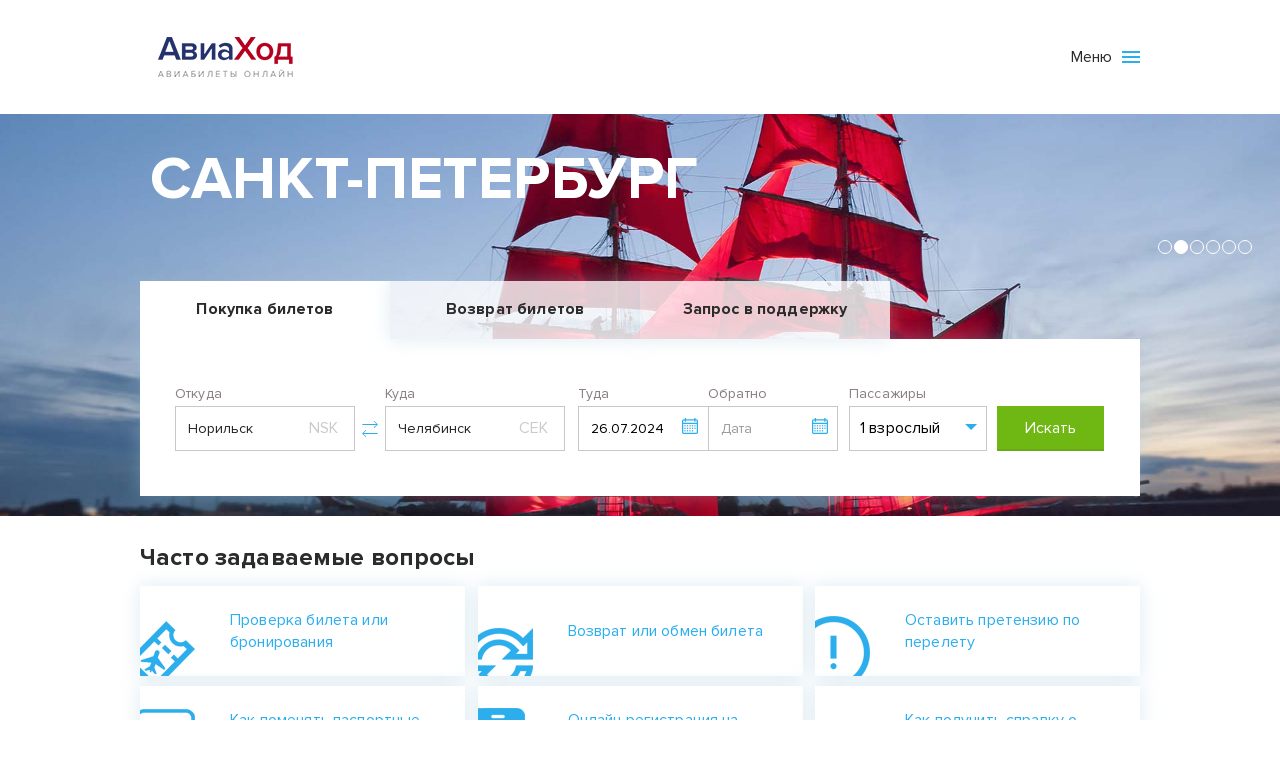

--- FILE ---
content_type: text/html; charset=utf-8
request_url: https://aviahod.ru/?from=NSK&to=CEK&date1=2024-07-26&class=econom&route=oneway&passengers_adults=1&passengers_kids=0&passengers_babies=0&passengers_babies2=0
body_size: 6382
content:
<!DOCTYPE html>
<html lang="en">
<head>
    <title>&#9992; Авиаход — продажа авиабилетов по России и миру.</title>
    <meta charset="utf-8"/>
    <meta name="viewport" content="width=device-width, initial-scale=1, shrink-to-fit=no"/>
        <meta name="robots" content="all"/>
                        <meta name="description" content="Авиаход - здесь продаются билеты по России и миру">

    <link href="/i/2.0/css/all.css" rel="stylesheet"/>
    <link rel="icon" href="/favicon.ico" type="image/x-icon">
    <link rel="shortcut icon" href="/favicon.ico" type="image/x-icon">
                            <script src="/js/popper.min.js"></script>
    <script src="/js/jquery.v3.3.1.js"></script>
    <script src="/js/bootstrap.min.js"></script>
    <script src="/i/2.0/js/jquery.inputmask.min.js"></script>
    <script src="/i/2.0/js/main.js?1"></script>
    <link rel="stylesheet" href="/i/2.0/css/fontawesome.css"
          integrity="sha384-mzrmE5qonljUremFsqc01SB46JvROS7bZs3IO2EmfFsd15uHvIt+Y8vEf7N7fWAU" crossorigin="anonymous">


</head>
<body class="is_home">
<div class="l-wrapper">
    <header class="header js-header">
        <div class="container">
            <div class="header__inner">
                <div>
                <a href="/"
                                          class="header__logo"><img
                            src="/i/2.0/images/logo.png"
                            alt="logo"/>
                </a>
                                    </div>
                <div class="header__flags">
                </div>
                <button type="button" class="header__burger-menu js-burger-menu"><span>Меню</span>
                    <svg width="1em" height="1em" class="icon icon-burger ">
                        <use xlink:href="/i/2.0/images/svg/theme/symbol-defs.svg#icon-burger"></use>
                    </svg>
                </button>
            </div>
        </div>
    </header>
    <nav class="navigation js-menu">
	<div class="navigation__inner container">
		<div class="navigation__inner-row row">
			<div class="navigation__inner-mobile col-24">

				<a href="/?buy">
					<svg width="1em" height="1em" class="icon icon-search ">
						<use xlink:href="/i/2.0/images/svg/theme/symbol-defs.svg#icon-search"></use>
					</svg>
					<span> Поиск билетов</span></a>
								<a href="/groupflights">
					<svg width="1em" height="1em" class="icon icon-group ">
						<use xlink:href="/i/2.0/images/svg/theme/symbol-defs.svg#icon-group"></use>
					</svg>
					<span> Групповые перевозки</span></a>
								<a href="/refund">
					<svg width="1em" height="1em" class="icon icon-arrow-back ">
						<use xlink:href="/i/2.0/images/svg/theme/symbol-defs.svg#icon-arrow-back"></use>
					</svg>
					<span> Заявка на возврат или обмен билета</span></a>

				<a href="/passport">
					<svg width="1em" height="1em" class="icon icon-arrow-back ">
						<use xlink:href="/i/2.0/images/svg/theme/symbol-defs.svg#icon-plain"></use>
					</svg>
					<span> Изменение данных в билете</span></a>

				<a href="/contacts">
					<svg width="1em" height="1em" class="icon icon-phone ">
						<use xlink:href="/i/2.0/images/svg/theme/symbol-defs.svg#icon-phone"></use>
					</svg>
					<span> Контакты</span></a>

			</div>
			<div class="col-lg-24 col-md-11 col-sm-24 col-24">
				<div class="row">
					<div class="col-lg-6 col-md-24 col-sm-24 d-none d-lg-block">
						<ul>
							<li><a href="/check">Проверка билета</a></li>
							<li><a href="/refund">Возврат или обмен билета</a></li>
							<li><a href="/passport">Поменять паспортные данные</a></li>
						</ul>
					</div>
					<div class="col-lg-6 col-md-24 col-sm-24">
						<ul>
							<li><a href="/eticket">Об авиабилетах</a></li>
							<li><a href="/rules">Правила перевозок</a></li>
							<li><a href="/tipstricks">Ручная кладь</a></li>
						</ul>
					</div>
					<div class="col-lg-6 col-md-24 col-sm-24">
						<ul>
							<li><a href="/checklist">Чек-лист пассажира</a></li>
                            						</ul>
					</div>
					<div class="col-lg-6 col-md-24 col-sm-24">
						<ul>
														<li><a href="/groupflights">Бронирование групп</a></li>
														<li><a href="/about">О компании</a></li>
							<li><a href="/agreement">Пользовательское соглашение</a></li>
						</ul>
					</div>
				</div>
			</div>
			<div class="col-lg-24 col-md-11 col-sm-24 col-24">
				<div class="row">
                                            							<div class="col-lg-6 col-md-24 col-sm-24">
								<div class="navigation__contacts">
									<div class="navigation__contacts-icon">
										<svg width="1em" height="1em"
											 class="icon icon-phone ">
											<use xlink:href="/i/2.0/images/svg/theme/symbol-defs.svg#icon-phone"></use>
										</svg>
									</div>
									<div class="navigation__contacts-txt">
										<span>Продажа авиабилетов</span><span>
											<a
												href="tel:+79080253924">+7 (908) 025-39-24</a>                                                                                                                                                                                                        					</span></div>
								</div>
							</div>
                                                                    							<div class="col-lg-6 col-md-24 col-sm-24">
								<div class="navigation__contacts">
									<div class="navigation__contacts-icon">
										<svg width="1em" height="1em"
											 class="icon icon-letter ">
											<use xlink:href="/i/2.0/images/svg/theme/symbol-defs.svg#icon-letter"></use>
										</svg>
									</div>
									<div class="navigation__contacts-txt">
										<span>Электронная почта</span><span>
											                                                                                                                                        <script type="text/javascript">document.write(unescape('%3c%61%20%68%72%65%66%3d%22%6d%61%69%6c%74%6f%3a%73%75%70%70%6f%72%74%40%61%76%69%61%68%6f%64%2e%72%75%3f%73%75%62%6a%65%63%74%3d%25%44%30%25%41%31%25%44%30%25%42%45%25%44%30%25%42%45%25%44%30%25%42%31%25%44%31%25%38%39%25%44%30%25%42%35%25%44%30%25%42%44%25%44%30%25%42%38%25%44%30%25%42%35%25%32%30%25%44%31%25%38%31%25%32%30%61%76%69%61%68%6f%64%2e%72%75%22%20%3e%73%75%70%70%6f%72%74%40%61%76%69%61%68%6f%64%2e%72%75%3c%2f%61%3e'))</script>                                                                					</span></div>
								</div>
							</div>
                                            				</div>
			</div>
		</div>
	</div>
</nav>
      
      
<main>
	<section class="section-banner">
		<div class="section-banner__wrap">
			<div class="section-banner__slick js-slick d-none d-md-block">

                					<div class="section-banner__slick-item">
						<div class="section-banner__slick-item-img">
							<div class="h-object-fit"><img src="/i/cities/mow.jpg" alt="picture"/></div>
						</div>
						<div class="section-banner__slick-item-txt container">
							<span> <strong>Москва</strong></span><a
									href=""><span></span></a></div>
					</div>
                					<div class="section-banner__slick-item">
						<div class="section-banner__slick-item-img">
							<div class="h-object-fit"><img src="/i/cities/led.jpg" alt="picture"/></div>
						</div>
						<div class="section-banner__slick-item-txt container">
							<span> <strong>Санкт-Петербург</strong></span><a
									href=""><span></span></a></div>
					</div>
                					<div class="section-banner__slick-item">
						<div class="section-banner__slick-item-img">
							<div class="h-object-fit"><img src="/i/cities/kja.jpg" alt="picture"/></div>
						</div>
						<div class="section-banner__slick-item-txt container">
							<span> <strong>Красноярск</strong></span><a
									href=""><span></span></a></div>
					</div>
                					<div class="section-banner__slick-item">
						<div class="section-banner__slick-item-img">
							<div class="h-object-fit"><img src="/i/cities/ikt.jpg" alt="picture"/></div>
						</div>
						<div class="section-banner__slick-item-txt container">
							<span> <strong>Иркутск</strong></span><a
									href=""><span></span></a></div>
					</div>
                					<div class="section-banner__slick-item">
						<div class="section-banner__slick-item-img">
							<div class="h-object-fit"><img src="/i/cities/vvo.jpg" alt="picture"/></div>
						</div>
						<div class="section-banner__slick-item-txt container">
							<span> <strong>Владивосток</strong></span><a
									href=""><span></span></a></div>
					</div>
                					<div class="section-banner__slick-item">
						<div class="section-banner__slick-item-img">
							<div class="h-object-fit"><img src="/i/cities/random/1.jpg" alt="picture"/></div>
						</div>
						<div class="section-banner__slick-item-txt container">
							<span> <strong>Новосибирск</strong></span><a
									href=""><span></span></a></div>
					</div>
                
			</div>
			<div class="section-banner__filters-wrap">
				<div class="container">
					<div class="section-banner__filters-inner"><span
								class="fiters__top--mobile">Поиск авиабилетов</span>
						<ul class="fiters__top">
							<li><a href="/?buy" class="current-link">Покупка билетов</a></li>
							<li><a href="https://aviahod.ru/refund">Возврат билетов</a></li>
                            								<li><a href="https://aviahod.ru/refund">Запрос в поддержку</a>
								</li>
                                                        							<li></li>
						</ul>
						<div class="fiters__main">
                            <div class="ticket-form" style="">
    <div class="ticket-form-tab active">
        <form action="/search" method="get" class="ticket-form-single js-search-form">
            <div class="ticket-form__inner">
                <div class="ticket-form__left js-swap-city-wrapper">
    <div class="ticket-form__item ticket-form-single__city ticket-form-single__city_out js-ticket-form__city_out">
        <div class="ticket-form__item-title"><span for="ticket-form__city_out">Откуда</span></div>
        <div class="ticket-form__item-field">
            <div class="datalist-group js-flight-departure js-flight" data-toggle="popover" data-placement="top"
                 data-content="" data-trigger="manual">
                <div class="datalist-group-input">
                    <input type="text" autocomplete="off" placeholder="Выбрать"
                           class="datalist-group-button-field ticket-form__input js-from-name"
                           value="Норильск"  />
                </div>
                <div class="datalist-group-list js-scrollbar">                     <ul class="def-list">
  </ul>
 </div>
            </div>
            <input type="text" class="ticket-form__c-code js-from-code" value="NSK" name="from">
            </input>
            <button type="button" class="ticket-form__swap-btn js-ticket-from-swap-city">
                <svg width="1em" height="1em" class="icon icon-arrows-l-r ">
                    <use xlink:href="/i/2.0/images/svg/theme/symbol-defs.svg#icon-arrows-l-r"></use>
                </svg>
            </button>
        </div>
    </div>
    <div class="ticket-form__item ticket-form-single__city ticket-form-single__city_in js-ticket-form__city_in">
        <div class="ticket-form__item-title"><span for="ticket-form__city_in">Куда</span></div>
        <div class="ticket-form__item-field ticket-form__item-field_pr12">
            <div class="datalist-group js-flight-arrival js-flight" data-toggle="popover" data-placement="top"
                 data-content="" data-trigger="manual">
                <div class="datalist-group-input">
                    <input type="text" autocomplete="off" placeholder="Выбрать"
                           class="datalist-group-button-field ticket-form__input js-to-name"
                           value="Челябинск"  />
                </div>
                <div class="datalist-group-list js-scrollbar">                     <ul class="def-list">
  </ul>
 </div>
            </div>
            <input type="text" class="ticket-form__c-code js-to-code" value="CEK" name="to">
            </input>
        </div>
    </div>
</div>
                <div class="ticket-form__right">
                    <div class="ticket-form__item ticket-form-single__date ticket-form-single__date_in js-date-to">
                        <div class="ticket-form__item-title"><span for="ticket-form__date_in">Туда</span></div>
                        <div class="ticket-form__item-field">
                            <input autocomplete="off" type="text" placeholder="Дата" name="date1"
                                   class="ticket-form__input js-date-to-input" data-toggle="popover"
                                   data-placement="top" data-content="" data-trigger="manual"
                                   value="26.07.2024"/>
                            <svg width="1em" height="1em" class="icon icon-calendar js-date-to-input-icon">
                                <use xlink:href="/i/2.0/images/svg/theme/symbol-defs.svg#icon-calendar"></use>
                            </svg>
                        </div>
                    </div>
                    <div class="ticket-form__item ticket-form-single__date ticket-form-single__date_out js-date-back">
                        <div class="ticket-form__item-title"><span for="ticket-form__date_out">Обратно</span></div>
                        <div class="ticket-form__item-field">
                            <input autocomplete="off" type="text" placeholder="Дата" name="date2"
                                   class="ticket-form__input js-date-back-input"
                                   value=""/>
                            <svg width="1em" height="1em" class="icon icon-calendar js-date-back-input-icon">
                                <use xlink:href="/i/2.0/images/svg/theme/symbol-defs.svg#icon-calendar"></use>
                            </svg>
                        </div>
                    </div>
                    <div class="ticket-form__item ticket-form__passangers js-passengers">
  <div class="ticket-form__item-title"><span for="ticket-form__passangers">Пассажиры</span></div>
  <div class="ticket-form__item-field">
    <input type="text" placeholder="Пассажиров" name="ticket-form__passangers" class="ticket-form__input"/>
    <div class="ticket-form__item-field-passengerShow ticket-form__item-field-passengerShow"><span class="passengers--adults"></span><span class="passengers--children"></span></div>
  </div>
  <div class="ticket-form-passangers-list js-passengers-list">
    <div class="ticket-form-passangers-list__item">
      <div class="ticket-form-passangers-list__item-title"><span>Взрослые</span><span class="sm">12 лет и старше</span></div>
      <div class="ticket-form-passangers-list__item-counter">
        <div class="counter js-counter">
          <input type="text" value="1" data-passenger-type="type2" readonly class="counter__input js-adults" name="passengers_adults"/>
          <button type="button" class="counter__btn-plus"><span>+</span></button>
          <button type="button" class="counter__btn-minus"><span>-</span></button>
        </div>
      </div>
    </div>
    <div class="ticket-form-passangers-list__item">
      <div class="ticket-form-passangers-list__item-title"><span>Дети</span><span class="sm">От 2 до 12 лет</span></div>
      <div class="ticket-form-passangers-list__item-counter">
        <div class="counter js-counter">
          <input type="text" value="0" data-passenger-type="type1" readonly class="counter__input js-teens" name="passengers_kids"/>
          <button type="button" class="counter__btn-plus"><span>+</span></button>
          <button type="button" class="counter__btn-minus"><span>-</span></button>
        </div>
      </div>
    </div>
    <div class="ticket-form-passangers-list__item">
      <div class="ticket-form-passangers-list__item-title"><span>Малыши до 2 лет</span><span class="sm">на коленях у взрослого</span></div>
      <div class="ticket-form-passangers-list__item-counter">
        <div class="counter js-counter">
          <input type="text" value="0" data-passenger-type="type1" readonly class="counter__input js-children" name="passengers_babies"/>
          <button type="button" class="counter__btn-plus"><span>+</span></button>
          <button type="button" class="counter__btn-minus"><span>-</span></button>
        </div>
      </div>
    </div>
    <div class="ticket-form-passangers-list__item">
      <div class="ticket-form-passangers-list__item-title"><span>Малыши до 2 лет</span><span class="sm">на отдельном месте</span></div>
      <div class="ticket-form-passangers-list__item-counter">
        <div class="counter js-counter">
          <input type="text" value="0" data-passenger-type="type1" readonly class="counter__input js-children2" name="passengers_babies2"/>
          <button type="button" class="counter__btn-plus"><span>+</span></button>
          <button type="button" class="counter__btn-minus"><span>-</span></button>
        </div>
      </div>
    </div>
    <div class="ticket-form-passangers-btn">
      <button type="button" class="js-ticket-form-passangers-btn">Готово</button>
    </div>
  </div>
</div>
                    <div class="ticket-form__submit">
                        <button type="submit"><span>Искать</span><span
                                    class="ticket-form__submit--searchMobile">Искать</span></button>
                    </div>
                </div>
            </div>
        </form>
    </div>
</div>
<script src="/i/2.0/js/jquery-ui.min.js"></script>
<script src="/i/2.0/js/datepicker.js"></script>
<script src="/i/2.0/js/datepicker-ru.js"></script>
<script type="text/javascript">
    let citiesJSON = "/js/schedule/cities.json?1732680960",
        scheduleJSON = "/js/schedule/schedule.json",
        airline = "";
</script>
						</div>
					</div>
				</div>
			</div>


		</div>
	</section>


	<section class="section-questions pt-5">
		<div class="container">
			<h4 class="h4">Часто задаваемые вопросы</h4>
			<div class="section-questions__inner">
                					<a href="/check" class="question-item">
						<div class="question-item__img"><img src="/i/2.0/images/faq/check.png"/></div>
						<span>Проверка билета или бронирования</span></a>
                					<a href="/refund" class="question-item">
						<div class="question-item__img"><img src="/i/2.0/images/faq/refund.png"/></div>
						<span>Возврат или обмен билета</span></a>
                					<a href="/claim" class="question-item">
						<div class="question-item__img"><img src="/i/2.0/images/faq/claim.png"/></div>
						<span>Оставить претензию по перелету</span></a>
                					<a href="/passport" class="question-item">
						<div class="question-item__img"><img src="/i/2.0/images/faq/passport.png"/></div>
						<span>Как поменять паспортные данные?</span></a>
                					<a href="/checkin" class="question-item">
						<div class="question-item__img"><img src="/i/2.0/images/faq/checkin.png"/></div>
						<span>Онлайн регистрация на рейс</span></a>
                					<a href="/receipt" class="question-item">
						<div class="question-item__img"><img src="/i/2.0/images/faq/receipt.png"/></div>
						<span>Как получить справку о стоимости перелета?</span></a>
                			</div>
		</div>
	</section>


	<section class="section-directions">
		<div class="container">
			<h2 class="h2"><span>Популярные</span><strong>направления</strong></h2>
			<div class="row">
                

			</div>
		</div>
	</section>
    		<section class="section-advantages">
			<div class="container">
				<div class="row">
					<div class="col-lg-8 col-md-12 col-sm-24">
						<div class="advantages-item">
							<h6 class="h6">Привлекательные цены</h6>
							<span>У нас вы можете легко и выгодно купить авиабилеты по всем направлениям на любые авиакомпании. Мы предлагаем широкий выбор билетов на самолет по самым привлекательным ценам, чтобы сделать ваше путешествие максимально комфортным и доступным</span>
						</div>
					</div>
					<div class="col-lg-8 col-md-12 col-sm-24">
						<div class="advantages-item">
							<h6 class="h6">Забота о
								вашем времени</h6>
							<span>Купить билеты на самолет – это быстро и удобно! Наш онлайн-сервис предоставляет возможность выбрать и оплатить авиабилеты прямо на нашем сайте. Вы можете сравнить различные варианты рейсов, выбрать наиболее удобные даты и время вылета, а также получить лучшие цены.</span>
						</div>
					</div>
					<div class="col-lg-8 col-md-12 col-sm-24">
						<div class="advantages-item">
							<h6 class="h6">Доступно и выгодно</h6>
							<span>Мы гарантируем доступность авиабилетов. Наша команда постоянно отслеживает рынок и предлагает самые выгодные предложения. Вы можете купить авиабилеты дешево и сэкономить на своем путешествии. Мы сотрудничаем с крупными авиакомпаниями и предоставляем различные варианты классов обслуживания, чтобы удовлетворить потребности каждого пассажира.</span>
						</div>
					</div>
                    				</div>
			</div>
		</section>
		<section class="section-advantages">
			<div class="container">
				<div class="row">
					<div class="col-lg-8 col-md-12 col-sm-24">
						<div class="advantages-item">
							<h6 class="h6">Удобство превыше всего</h6>
							<span>Вы можете оформить покупку билетов в любое удобное время и из любой точки мира. Наш сайт обеспечивает безопасность ваших платежей и гарантирует конфиденциальность ваших данных. Мы предлагаем не только удобную покупку билетов, но и отличное обслуживание. Наша команда профессионалов всегда готова помочь вам с выбором оптимального рейса и ответить на все ваши вопросы. Мы стремимся сделать ваше путешествие приятным и незабываемым.</span>
						</div>
					</div>
					<div class="col-lg-8 col-md-12 col-sm-24">
						<div class="advantages-item">
							<h6 class="h6">Покупайте прямо сейчас</h6>
							<span>Не откладывайте свои путешествия на потом. Купите авиабилеты на самолет онлайн прямо сейчас и отправляйтесь в свои приключения! Мы гарантируем лучший выбор, доступные цены и надежное обслуживание. Ваше удовольствие от поездки – наша главная цель.</span>
						</div>
					</div>
					<div class="col-lg-8 col-md-12 col-sm-24">
					</div>
				</div>
			</div>
		</section>
        		<section class="section-transportation">
			<div class="container">
				<div class="section-transportation__card">
					<div class="section-transportation__card-txt"><span>Удобные и экономичные</span><span><strong>групповые <br/>
          перевозки</strong></span><a href="/groupflights"><span>Узнать подробности</span></a></div>
				</div>
			</div>
		</section>
    </main>


<!-- carousel (home only) -->
<link rel="stylesheet" type="text/css" href="/i/2.0/css/slick.css"/>
<script src="/i/2.0/js/slick.min.js"></script>

	<script type="text/javascript">
        var bannerSlick = $('.js-slick');

        bannerSlick.slick({
            infinite: true,
            speed: 800,
            slidesPerRow: 1,
            fade: true,
            autoplay: true,
            autoplaySpeed: 2500,
            slidesToShow: 1,
            arrows: false,
            dots: true,
            dotsClass: 'section-banner__slick-count-container',
            customPaging: function () {
                return $('<button type="button" class="main-banner__count-container" />');
            }
        });

	</script>


<footer class="footer">
	<div class="footer__container container">
        <span class="footer__rights">
            <div class="row">
                <div class="col-7 col-lg-8">
                    <a href="/" class="m-2"><img
								src="/i/2.0/images/logo.png"
								alt="aviahod.ru"/></a>
                </div>
                <div class="col-17 col-lg-16 align-self-center text-left">
                    &copy; 2026, агентство по продаже билетов aviahod.ru
                </div>
            </div>
            <div class="row">
                <div class="col-16 col-lg-20 mt-3 ml-2"><img src="/i/paymentsystems/logo3h.png"/></div>
            </div>

        </span>
		<div class="footer__contacts">
			<div class="row">
                					<div class="col-md-12 col-sm-24">
						<div class="navigation__contacts">
							<div class="navigation__contacts-icon">
								<svg width="1em" height="1em" class="icon icon-phone ">
									<use xlink:href="/i/2.0/images/svg/theme/symbol-defs.svg#icon-phone"></use>
								</svg>
							</div>
							<div class="navigation__contacts-txt"><span>Продажа авиабилетов</span><a
										href="tel:+7 (908) 025-39-24"><span>+7 (908) 025-39-24</span></a>
							</div>
						</div>
					</div>
					<div class="col-md-12 col-sm-24">
						<div class="navigation__contacts">
							<div class="navigation__contacts-icon">
								<svg width="1em" height="1em" class="icon icon-letter ">
									<use xlink:href="/i/2.0/images/svg/theme/symbol-defs.svg#icon-letter"></use>
								</svg>
							</div>
                                                        								<div class="navigation__contacts-txt">
									<span>Электронная почта</span><span><script type="text/javascript">document.write(unescape('%3c%61%20%68%72%65%66%3d%22%6d%61%69%6c%74%6f%3a%73%75%70%70%6f%72%74%40%61%76%69%61%68%6f%64%2e%72%75%3f%73%75%62%6a%65%63%74%3d%25%44%30%25%41%31%25%44%30%25%42%45%25%44%30%25%42%45%25%44%30%25%42%31%25%44%31%25%38%39%25%44%30%25%42%35%25%44%30%25%42%44%25%44%30%25%42%38%25%44%30%25%42%35%25%32%30%25%44%31%25%38%31%25%32%30%61%76%69%61%68%6f%64%2e%72%75%22%20%3e%73%75%70%70%6f%72%74%40%61%76%69%61%68%6f%64%2e%72%75%3c%2f%61%3e'))</script></span>
								</div>
                            						</div>
					</div>
                                    			</div>
		</div>
	</div>
</footer>
</div>
<script type="text/javascript">
    $(".js-burger-menu").click(function () {
        $(".js-menu").slideToggle('fast');
    });
</script>
<div class="modal fade js-modal" id="modal" tabindex="-1" role="dialog" aria-labelledby="modal" aria-hidden="true">
  <div class="modal-dialog modal-dialog-centered modal-lg" role="document">
    <div class="modal-content">
      <button type="button" class="close" data-dismiss="modal" aria-label="Закрыть"> <span aria-hidden="true">&times;</span> </button>
      <div class="modal-body js-modal-body">
      </div>
      <div class="modal-footer js-buttons-area">
        <button type="button" class="btn-bootstrap btn-primary" data-dismiss="modal">Закрыть</button>
      </div>
    </div>
  </div>
</div>
        
		<!-- Yandex.Metrika counter -->
		<script type="text/javascript">
            (function (m, e, t, r, i, k, a) {
                m[i] = m[i] || function () {
                    (m[i].a = m[i].a || []).push(arguments)
                };
                m[i].l = 1 * new Date();
                k = e.createElement(t), a = e.getElementsByTagName(t)[0], k.async = 1, k.src = r, a.parentNode.insertBefore(k, a)
            })
            (window, document, "script", "https://mc.yandex.ru/metrika/tag.js", "ym");

            ym(50740981, "init", {
                id: 50740981,
                clickmap: true,
                trackLinks: true,
                accurateTrackBounce: true,
                webvisor: true
            });
		</script>
		<!-- /Yandex.Metrika counter -->
		<noscript>
			<div><img src="https://mc.yandex.ru/watch/50740981"
					  style="position:absolute; left:-9999px;" alt=""/></div>
		</noscript>
		<!-- /Yandex.Metrika counter -->
    
    </body></html> 

--- FILE ---
content_type: image/svg+xml
request_url: https://aviahod.ru/i/2.0/images/svg/theme/symbol-defs.svg
body_size: 4639
content:
<svg style="position: absolute; width: 0; height: 0; overflow: hidden;" version="1.1" xmlns="http://www.w3.org/2000/svg"
    xmlns:xlink="http://www.w3.org/1999/xlink">
    <defs>
        <symbol id="icon-burger" viewBox="0 0 459 459">
            <path d="M0,382.5h459v-51H0V382.5z M0,255h459v-51H0V255z M0,76.5v51h459v-51H0z"/>
        </symbol>
        <symbol id="icon-close" viewBox="0 0 47.971 47.971">
            <path d="M28.228,23.986L47.092,5.122c1.172-1.171,1.172-3.071,0-4.242c-1.172-1.172-3.07-1.172-4.242,0L23.986,19.744L5.121,0.88
		c-1.172-1.172-3.07-1.172-4.242,0c-1.172,1.171-1.172,3.071,0,4.242l18.865,18.864L0.879,42.85c-1.172,1.171-1.172,3.071,0,4.242
		C1.465,47.677,2.233,47.97,3,47.97s1.535-0.293,2.121-0.879l18.865-18.864L42.85,47.091c0.586,0.586,1.354,0.879,2.121,0.879
		s1.535-0.293,2.121-0.879c1.172-1.171,1.172-3.071,0-4.242L28.228,23.986z"/>
        </symbol>
        <symbol id="icon-phone" viewBox="0 0 16.877 16.877">
            <path d="M5.301,5.587L1.404,1.688c0.503-0.503,1.005-1.007,1.509-1.511C3.146-0.056,3.522-0.06,3.756,0.17l3.036,3.039
		c0.232,0.232,0.232,0.614-0.003,0.848L6.124,4.721L5.505,5.34C5.429,5.417,5.36,5.499,5.301,5.587z M8.507,11.938
		c-0.638-0.549-1.25-1.132-1.844-1.725C6.07,9.616,5.489,9.006,4.939,8.365c-0.45-0.52-0.538-1.273-0.303-1.907L0.636,2.457
		c-0.931,0.957-0.812,3.33,0.208,5.415c0.438,0.902,1.006,1.716,1.593,2.49c0.586,0.768,1.229,1.494,1.906,2.176
		c0.679,0.681,1.401,1.327,2.171,1.913c0.774,0.589,1.59,1.153,2.486,1.59c2.088,1.019,4.462,1.131,5.418,0.199l-4.001-4.001
		C9.783,12.474,9.029,12.387,8.507,11.938z M16.702,13.119l-3.036-3.037c-0.233-0.23-0.615-0.23-0.848,0.003h-0.002l-0.667,0.666
		l-0.615,0.618c-0.076,0.076-0.159,0.143-0.247,0.205l3.896,3.898c0.504-0.505,1.007-1.007,1.512-1.51
		C16.93,13.729,16.935,13.352,16.702,13.119z"/>
        </symbol>
        <symbol id="icon-whatsapp" viewBox="0 0 512 512">
            <path d="M256.064,0h-0.128C114.784,0,0,114.816,0,256c0,56,18.048,107.904,48.736,150.048l-31.904,95.104l98.4-31.456
			C155.712,496.512,204,512,256.064,512C397.216,512,512,397.152,512,256S397.216,0,256.064,0z M405.024,361.504
			c-6.176,17.44-30.688,31.904-50.24,36.128c-13.376,2.848-30.848,5.12-89.664-19.264C189.888,347.2,141.44,270.752,137.664,265.792
			c-3.616-4.96-30.4-40.48-30.4-77.216s18.656-54.624,26.176-62.304c6.176-6.304,16.384-9.184,26.176-9.184
			c3.168,0,6.016,0.16,8.576,0.288c7.52,0.32,11.296,0.768,16.256,12.64c6.176,14.88,21.216,51.616,23.008,55.392
			c1.824,3.776,3.648,8.896,1.088,13.856c-2.4,5.12-4.512,7.392-8.288,11.744c-3.776,4.352-7.36,7.68-11.136,12.352
			c-3.456,4.064-7.36,8.416-3.008,15.936c4.352,7.36,19.392,31.904,41.536,51.616c28.576,25.44,51.744,33.568,60.032,37.024
			c6.176,2.56,13.536,1.952,18.048-2.848c5.728-6.176,12.8-16.416,20-26.496c5.12-7.232,11.584-8.128,18.368-5.568
			c6.912,2.4,43.488,20.48,51.008,24.224c7.52,3.776,12.48,5.568,14.304,8.736C411.2,329.152,411.2,344.032,405.024,361.504z"/>
        </symbol>
        <symbol id="icon-letter" viewBox="0 0 612 612">
            <path d="M306.768,346.814h0.131c4.615,0,9.176-1.339,12.866-3.777l1.001-0.643c0.218-0.142,0.446-0.271,0.675-0.424l11.658-9.645
		l278.259-229.624c-0.576-0.795-1.557-1.339-2.602-1.339H3.233c-0.751,0-1.448,0.272-2.003,0.729l291.125,239.954
		C296.024,345.083,301.259,346.814,306.768,346.814z M0,133.899v340.37l208.55-168.471L0,133.899z M403.668,306.941L612,474.356
		V135.031L403.668,306.941z M337.431,361.585c-8.305,6.814-19.168,10.57-30.576,10.57c-11.451,0-22.304-3.734-30.587-10.516
		l-47.765-39.394L0,506.806v0.587c0,1.753,1.502,3.244,3.276,3.244h605.491c1.741,0,3.232-1.491,3.232-3.255v-0.544L383.693,323.4
		L337.431,361.585z"/>
        </symbol>
        <symbol id="icon-search" viewBox="0 0 485.213 485.213">
            <path d="M363.909,181.955C363.909,81.473,282.44,0,181.956,0C81.474,0,0.001,81.473,0.001,181.955s81.473,181.951,181.955,181.951
			C282.44,363.906,363.909,282.437,363.909,181.955z M181.956,318.416c-75.252,0-136.465-61.208-136.465-136.46
			c0-75.252,61.213-136.465,136.465-136.465c75.25,0,136.468,61.213,136.468,136.465
			C318.424,257.208,257.206,318.416,181.956,318.416z"/>
            <path d="M471.882,407.567L360.567,296.243c-16.586,25.795-38.536,47.734-64.331,64.321l111.324,111.324
			c17.772,17.768,46.587,17.768,64.321,0C489.654,454.149,489.654,425.334,471.882,407.567z"/>
        </symbol>
        <symbol id="icon-group" viewBox="0 0 549.907 549.908">
            <path d="M110.534,220.962c0-49.027,39.741-88.768,88.768-88.768s88.768,39.741,88.768,88.768c0,49.026-39.741,88.768-88.768,88.768
		S110.534,269.989,110.534,220.962z M236.968,315.783h-75.327c-62.668,0-113.655,50.986-113.655,113.646v92.143l0.236,1.437
		l6.36,1.985c59.796,18.679,111.764,24.914,154.531,24.914c83.531,0,131.94-23.82,134.938-25.333l5.94-3.015l0.626,0.006v-92.137
		C350.617,366.769,299.631,315.783,236.968,315.783z M350.617,177.533c49.024,0,88.768-39.741,88.768-88.768
		C439.385,39.741,399.642,0,350.617,0c-49.023,0-88.768,39.741-88.768,88.765C261.85,137.792,301.594,177.533,350.617,177.533z
		 M388.28,183.585h-75.326c-1.797,0-3.547,0.189-5.32,0.275c6.81,14.295,10.74,30.225,10.74,47.094
		c0,31.129-13.057,59.205-33.922,79.23c48.823,14.523,86.144,55.986,94.638,107.08c71.999-3.145,113.504-23.49,116.265-24.885
		l5.94-3.015l0.626,0.012v-92.137C501.933,234.575,450.946,183.585,388.28,183.585z"/>
        </symbol>
        <symbol id="icon-arrow-back" viewBox="0 0 30.652 30.652">
            <path d="M30.652,17.894c0,6.434-5.234,11.667-11.668,11.667H4.318c-1.381,0-2.5-1.119-2.5-2.5c0-1.382,1.119-2.5,2.5-2.5h14.667
		c3.676,0,6.668-2.991,6.668-6.667c0-3.677-2.992-6.666-6.668-6.666H8.37l1.197,1.197c0.977,0.977,0.977,2.56,0.001,3.534
		c-0.488,0.488-1.128,0.732-1.769,0.732c-0.639,0-1.279-0.244-1.768-0.732L0.732,10.66C0.263,10.191,0,9.557,0,8.893
		s0.263-1.3,0.732-1.77l5.299-5.299c0.975-0.977,2.559-0.977,3.535,0c0.976,0.978,0.977,2.56,0,3.535L8.701,6.224h10.281
		C25.416,6.228,30.652,11.461,30.652,17.894z"/>
        </symbol>
        <symbol id="icon-calendar" viewBox="0 0 512 512">
            <path d="M452,40h-24V0h-40v40H124V0H84v40H60C26.916,40,0,66.916,0,100v352c0,33.084,26.916,60,60,60h392
			c33.084,0,60-26.916,60-60V100C512,66.916,485.084,40,452,40z M472,452c0,11.028-8.972,20-20,20H60c-11.028,0-20-8.972-20-20V188
			h432V452z M472,148H40v-48c0-11.028,8.972-20,20-20h24v40h40V80h264v40h40V80h24c11.028,0,20,8.972,20,20V148z"/>
            <rect x="76" y="230" width="40" height="40"/>
            <rect x="156" y="230" width="40" height="40"/>
            <rect x="236" y="230" width="40" height="40"/>
            <rect x="316" y="230" width="40" height="40"/>
            <rect x="396" y="230" width="40" height="40"/>
            <rect x="76" y="310" width="40" height="40"/>
            <rect x="156" y="310" width="40" height="40"/>
            <rect x="236" y="310" width="40" height="40"/>
            <rect x="316" y="310" width="40" height="40"/>
            <rect x="76" y="390" width="40" height="40"/>
            <rect x="156" y="390" width="40" height="40"/>
            <rect x="236" y="390" width="40" height="40"/>

            <rect x="316" y="390" width="40" height="40"/>
            <rect x="396" y="310" width="40" height="40"/>
        </symbol>

        <symbol id="icon-arrows-l-r" viewBox="0 0 489.2 489.2">
            <path d="M481.044,382.5c0-6.8-5.5-12.3-12.3-12.3h-418.7l73.6-73.6c4.8-4.8,4.8-12.5,0-17.3c-4.8-4.8-12.5-4.8-17.3,0l-94.5,94.5
			c-4.8,4.8-4.8,12.5,0,17.3l94.5,94.5c2.4,2.4,5.5,3.6,8.7,3.6s6.3-1.2,8.7-3.6c4.8-4.8,4.8-12.5,0-17.3l-73.6-73.6h418.8
			C475.544,394.7,481.044,389.3,481.044,382.5z"/>
            <path d="M477.444,98l-94.5-94.4c-4.8-4.8-12.5-4.8-17.3,0s-4.8,12.5,0,17.3l73.6,73.6h-418.8c-6.8,0-12.3,5.5-12.3,12.3
			s5.5,12.3,12.3,12.3h418.8l-73.6,73.4c-4.8,4.8-4.8,12.5,0,17.3c2.4,2.4,5.5,3.6,8.7,3.6s6.3-1.2,8.7-3.6l94.5-94.5
			C482.244,110.6,482.244,102.8,477.444,98z"/>
        </symbol>
        <symbol id="icon-route" viewBox="0 0 14 12">
            <path fill="currentColor" fill-rule="evenodd" d="M1 0h12a1 1 0 0 1 0 2H1a1 1 0 0 1 0-2zm0 5h7a1 1 0 0 1 0 2H1a1 1 0 0 1 0-2zm0 5h4a1 1 0 0 1 0 2H1a1 1 0 0 1 0-2z"/>
        </symbol>
        <symbol id="icon-plain" viewBox="0 0 21 20">
            <title>Plain</title>
            <path fill="currentColor" stroke="none" fill-rule="nonzero" d="M6.3 20h2.1l5.25-8.421h5.775c.872 0 1.575-.705 1.575-1.579s-.703-1.579-1.575-1.579H13.65L8.4 0H6.3l2.625 8.421H3.15L1.575 6.316H0L1.05 10 0 13.684h1.575L3.15 11.58h5.775L6.3 20z"/>
        </symbol>
        <symbol id="icon-multiply-close" viewBox="0 0 31 32">
            <title>multiply-close</title>
            <path fill="currentColor" d="M18.138 15.817l12.12-12.12c0.753-0.753 0.753-1.974 0-2.726s-1.97-0.753-2.724 0l-12.123 12.12-12.12-12.12c-0.753-0.753-1.974-0.753-2.727 0s-0.753 1.974 0 2.726l12.124 12.12-12.124 12.12c-0.753 0.753-0.753 1.974 0 2.727 0.377 0.376 0.869 0.565 1.361 0.565s0.989-0.189 1.365-0.565l12.12-12.12 12.123 12.12c0.377 0.376 0.869 0.565 1.362 0.565s0.985-0.189 1.361-0.565c0.753-0.753 0.753-1.974 0-2.727l-12.12-12.12z"></path>
        </symbol>
        <symbol id="icon-error" viewBox="0 0 512 512">
            <path d="m436.332031 75.441406c-49.53125-49.523437-114.96875-75.441406-180.40625-75.441406-65.433593 0-130.875 25.917969-180.40625 75.441406-100.691406 100.695313-100.691406 260.121094 0 360.8125 49.832031 49.828125 114.972657 75.746094 180.40625 75.746094 65.4375 0 130.578125-25.917969 180.40625-75.746094 100.695313-100.691406 100.695313-260.117187 0-360.8125zm-180.40625 375.824219c-50.125 0-99.960937-19.511719-138.078125-57.335937-67.539062-67.835938-76.246094-173.199219-21.015625-251.246094l159.09375 159.09375 113.167969 113.164062c-34.21875 24.316406-73.839844 36.324219-113.167969 36.324219zm159.09375-82.25-159.09375-159.09375-113.167969-113.164063c34.222657-24.316406 73.84375-36.324218 113.167969-36.324218 50.128907 0 99.960938 19.511718 138.082031 57.335937 67.539063 67.839844 76.246094 173.199219 21.011719 251.246094zm0 0"
                  fill="currentColor"/>
            <path d="m394.007812 117.769531c67.539063 67.835938 76.246094 173.199219 21.011719 251.246094l-159.09375-159.09375v91.855469l113.167969 113.164062c-34.21875 24.316406-73.839844 36.324219-113.167969 36.324219v60.734375c65.4375 0 130.578125-25.917969 180.40625-75.746094 100.695313-100.691406 100.695313-260.117187 0-360.8125-49.53125-49.523437-114.96875-75.441406-180.40625-75.441406v60.433594c50.128907 0 99.960938 19.511718 138.082031 57.335937zm0 0"
                  fill="currentColor"/>
        </symbol>
        <symbol id="icon-long-arrow-back" viewBox="0 0 476.213 476.213">
            <polygon points="405.606,167.5 384.394,188.713 418.787,223.106 0,223.106 0,253.106 418.787,253.106 384.394,287.5
            405.606,308.713 476.213,238.106 "/>
        </symbol>
        <symbol id="icon-sand-clock" viewBox="0 0 31.866 31.866">
            <path d="M26.948,3.704h1.865c0.738,0,1.336-0.598,1.336-1.336V1.336C30.149,0.598,29.551,0,28.813,0H3.053
			C2.315,0,1.717,0.598,1.717,1.336v1.032c0,0.738,0.598,1.336,1.336,1.336h1.864c0.141,4.957,2.119,9.485,5.176,12.073
			c-3.13,2.65-5.126,7.316-5.177,12.439H3.053c-0.738,0-1.336,0.598-1.336,1.336v0.978c0,0.737,0.598,1.336,1.336,1.336h25.76
			c0.738,0,1.336-0.599,1.336-1.336v-0.978c0-0.738-0.598-1.336-1.336-1.336h-1.861c-0.051-5.121-2.049-9.787-5.178-12.439
			C24.829,13.19,26.807,8.661,26.948,3.704z M18.264,16.895l0.5,0.256c3.391,1.658,5.676,6.054,5.734,11.066H7.366
			c0.06-5.014,2.348-9.408,5.737-11.066l0.498-0.252c0.434-0.211,0.708-0.653,0.708-1.137c0-0.481-0.274-0.925-0.708-1.138
			l-0.498-0.237C9.795,12.77,7.534,8.497,7.369,3.704h17.129c-0.166,4.793-2.428,9.064-5.733,10.682l-0.5,0.241
			c-0.433,0.212-0.705,0.65-0.705,1.133C17.559,16.243,17.833,16.682,18.264,16.895z"/>
            <path d="M10.497,26.961h11.592c-0.396-2.832-2.826-5.068-5.795-5.068C13.323,21.893,10.895,24.129,10.497,26.961z"/>
            <path d="M20.268,11.712h-8.69c1.068,1.197,2.606,1.97,4.345,1.97S19.198,12.91,20.268,11.712z"/>
        </symbol>
        <symbol id="icon-submit-arrow" viewBox="0 0 512 512">
            <polygon points="456.96,384 328.96,256 328.96,366.08 90.88,366.08 90.88,0 55.04,0 55.04,401.92
	328.96,401.92 328.96,512 "/>
        </symbol>
        <symbol id="icon-pause" viewBox="0 0 64 64">
            <path d="m32 8c-13.234 0-24 10.766-24 24s10.766 24 24 24 24-10.766 24-24-10.766-24-24-24zm0 44c-11.028 0-20-8.972-20-20s8.972-20 20-20 20 8.972 20 20-8.972 20-20 20z"/>
            <path d="m27 22c-1.104 0-2 .896-2 2v16c0 1.104.896 2 2 2s2-.896 2-2v-16c0-1.104-.896-2-2-2z"/>
            <path d="m37 22c-1.104 0-2 .896-2 2v16c0 1.104.896 2 2 2s2-.896 2-2v-16c0-1.104-.896-2-2-2z"/>
        </symbol>
    </defs>
</svg>